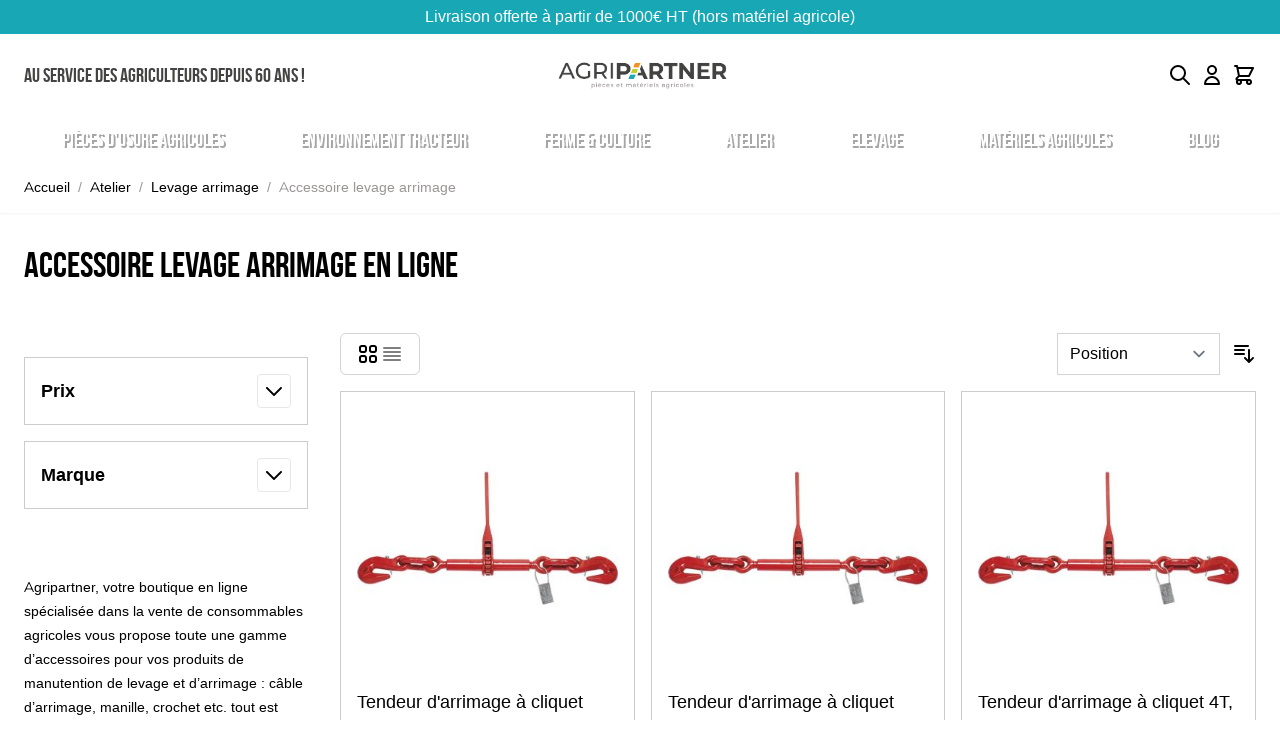

--- FILE ---
content_type: image/svg+xml
request_url: https://www.agripartner.fr/static/version1769437976/frontend/Antadis/default/fr_FR/images/equipe.svg
body_size: 1127
content:
<svg xmlns="http://www.w3.org/2000/svg" width="51" height="32"><path fill="#fff" d="M25.697 2.578c-1.349 0-2.618.541-3.596 1.511-.978.978-1.511 2.246-1.511 3.58.008 2.764 2.335 5.107 5.099 5.115 1.341 0 2.618-.541 3.588-1.511.978-.978 1.519-2.255 1.519-3.588 0-2.764-2.327-5.099-5.099-5.107zm-.008 9.673h-.016a4.49 4.49 0 01-3.216-1.358 4.568 4.568 0 01-1.317-3.289c.032-2.473 2.077-4.477 4.574-4.477h.016a4.524 4.524 0 013.224 1.349 4.548 4.548 0 011.309 3.289c-.032 2.473-2.085 4.485-4.574 4.485zm-14.214 7.054c2.287 0 4.154-1.842 4.162-4.105s-1.842-4.121-4.121-4.145h-.032c-1.115 0-2.158.436-2.95 1.22s-1.22 1.826-1.212 2.925c0 2.271 1.867 4.105 4.154 4.105zm-.008-7.774c1.996 0 3.62 1.64 3.62 3.653 0 .978-.38 1.891-1.075 2.586a3.585 3.585 0 01-2.545 1.067h-.008c-1.996 0-3.62-1.64-3.62-3.653.016-2.02 1.64-3.653 3.628-3.653zm32.614 3.596c-.024-2.206-1.931-4.073-4.162-4.073h-.032c-2.246.016-4.137 1.923-4.129 4.154a4.11 4.11 0 001.236 2.901 4.068 4.068 0 002.893 1.212h.024a4.21 4.21 0 002.982-1.253 4.155 4.155 0 001.188-2.941zm-4.17 3.701h-.04c-1.947-.024-3.547-1.632-3.572-3.588-.024-1.996 1.576-3.661 3.556-3.709h.089c.913 0 1.794.364 2.473 1.018a3.6 3.6 0 011.115 2.578 3.67 3.67 0 01-1.075 2.651 3.574 3.574 0 01-2.545 1.05zm-17.204 4.073h6.141v4.016h-6.141v-4.016z"/><path fill="#fff" d="M47.127 26.917c0-.461 0-1.115-.008-1.576-.016-2.457-1.891-4.347-4.364-4.396-.719-.016-1.519-.016-2.521-.016h-4.961l-.024-1.293c-.073-3.248-2.392-5.43-5.754-5.43h-.089c-.267 0-.638.162-.84.356a31.4 31.4 0 00-1.673 1.737c-.234.259-.485.525-.743.8l-.412.436-.137-.145-.275-.283a34.737 34.737 0 01-.776-.816c-.59-.622-1.139-1.196-1.713-1.721-.226-.202-.59-.364-.857-.364h-.129c-1.665 0-3.087.525-4.105 1.519-1.05 1.018-1.608 2.465-1.632 4.186 0 .339-.008.687-.008 1.026h-5.211c-.711 0-1.349.008-2.19.016-2.562.032-4.428 1.931-4.436 4.509v1.463h.541c.008-.582.008-1.301.016-1.826.032-1.867 1.438-3.402 3.273-3.572 1.05-.097 2.125-.105 3.135-.105h.525c.049-.008.105-.008.17-.008.428-.008 1.64-.008 2.327-.008h1.851c-.016 1.939-.008 3.879-.008 5.503h.517c-.016-2.634-.024-5.212.049-7.628.065-2.02 1.414-3.701 3.305-4.307v11.935h2.174v-4.582h7.273v4.582h2.166V15.03c1.923.687 3.184 2.521 3.2 4.848.016 2.335.016 4.849.008 7.038h.509c.008-1.632.008-3.572-.016-5.511h.873c.655 0 1.713 0 2.214-.008h.016c.541 0 1.091-.008 1.648-.008.889 0 1.616.008 2.287.024 2.78.057 4.251 1.568 4.267 4.372v1.131h.541zm-25.786-6.174v-5.988c.549.016 1.18.259 1.576.63.792.727 1.527 1.487 2.295 2.295l.016.016c.154.162.315.331.477.493.145-.154.291-.307.436-.453l.073-.081c.768-.8 1.495-1.552 2.279-2.271.404-.372 1.05-.622 1.616-.622h.113v5.98h-8.881z"/></svg>